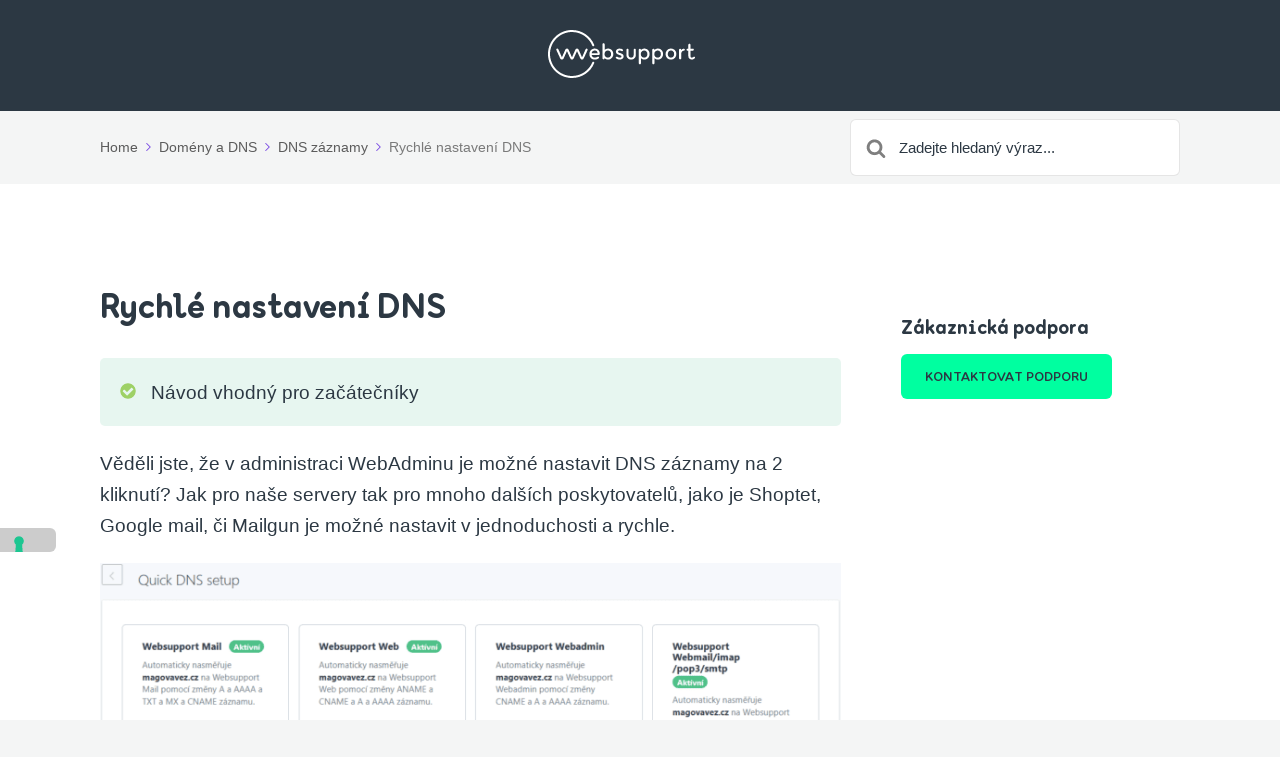

--- FILE ---
content_type: text/html; charset=UTF-8
request_url: https://www.websupport.cz/podpora/kb/rychle-nastaveni-dns/
body_size: 11504
content:

<!DOCTYPE html>
<html lang="cs">
	<head>
		<meta http-equiv="x-ua-compatible" content="ie=edge">
		<meta charset="UTF-8" />
		<meta name="viewport" content="width=device-width, initial-scale=1">
		<link rel="profile" href="http://gmpg.org/xfn/11" />
		<meta name='robots' content='index, follow, max-image-preview:large, max-snippet:-1, max-video-preview:-1' />

	<!-- This site is optimized with the Yoast SEO plugin v26.6 - https://yoast.com/wordpress/plugins/seo/ -->
	<title>Rychlé nastavení DNS - Websupport Centrum nápovědy</title>
<link data-rocket-prefetch href="https://www.googletagmanager.com" rel="dns-prefetch"><link rel="preload" data-rocket-preload as="image" href="https://www.websupport.cz/podpora/app/uploads/2023/08/quick-dns-setup-kopie-800x448.png" imagesrcset="https://www.websupport.cz/podpora/app/uploads/2023/08/quick-dns-setup-kopie-800x448.png 800w, https://www.websupport.cz/podpora/app/uploads/2023/08/quick-dns-setup-kopie-400x224.png 400w, https://www.websupport.cz/podpora/app/uploads/2023/08/quick-dns-setup-kopie-768x430.png 768w, https://www.websupport.cz/podpora/app/uploads/2023/08/quick-dns-setup-kopie-50x28.png 50w, https://www.websupport.cz/podpora/app/uploads/2023/08/quick-dns-setup-kopie-60x34.png 60w, https://www.websupport.cz/podpora/app/uploads/2023/08/quick-dns-setup-kopie-100x56.png 100w, https://www.websupport.cz/podpora/app/uploads/2023/08/quick-dns-setup-kopie.png 1315w" imagesizes="(max-width: 800px) 100vw, 800px" fetchpriority="high">
	<link rel="canonical" href="https://www.websupport.cz/podpora/kb/rychle-nastaveni-dns/" />
	<meta property="og:locale" content="cs_CZ" />
	<meta property="og:type" content="article" />
	<meta property="og:title" content="Rychlé nastavení DNS - Websupport Centrum nápovědy" />
	<meta property="og:description" content="Věděli jste, že v administraci WebAdminu je možné nastavit DNS záznamy na 2 kliknutí? Jak pro naše servery tak pro mnoho dalších poskytovatelů, jako je Shoptet, Google mail, či Mailgun je možné nastavit v jednoduchosti a rychle. 5. Zobrazí se veškeré záznamy, které se budou přepisovat. Nahoře se zobrazují nové..." />
	<meta property="og:url" content="https://www.websupport.cz/podpora/kb/rychle-nastaveni-dns/" />
	<meta property="og:site_name" content="Websupport Centrum nápovědy" />
	<meta property="article:modified_time" content="2025-11-05T14:42:22+00:00" />
	<meta property="og:image" content="https://www.websupport.cz/podpora/app/uploads/2023/08/quick-dns-setup-kopie.png" />
	<meta property="og:image:width" content="1315" />
	<meta property="og:image:height" content="736" />
	<meta property="og:image:type" content="image/png" />
	<meta name="twitter:card" content="summary_large_image" />
	<meta name="twitter:label1" content="Odhadovaná doba čtení" />
	<meta name="twitter:data1" content="1 minuta" />
	<script type="application/ld+json" class="yoast-schema-graph">{"@context":"https://schema.org","@graph":[{"@type":"WebPage","@id":"https://www.websupport.cz/podpora/kb/rychle-nastaveni-dns/","url":"https://www.websupport.cz/podpora/kb/rychle-nastaveni-dns/","name":"Rychlé nastavení DNS - Websupport Centrum nápovědy","isPartOf":{"@id":"https://www.websupport.cz/podpora/#website"},"primaryImageOfPage":{"@id":"https://www.websupport.cz/podpora/kb/rychle-nastaveni-dns/#primaryimage"},"image":{"@id":"https://www.websupport.cz/podpora/kb/rychle-nastaveni-dns/#primaryimage"},"thumbnailUrl":"https://www.websupport.cz/podpora/app/uploads/2023/08/quick-dns-setup-kopie-800x448.png","datePublished":"2023-08-14T12:39:26+00:00","dateModified":"2025-11-05T14:42:22+00:00","breadcrumb":{"@id":"https://www.websupport.cz/podpora/kb/rychle-nastaveni-dns/#breadcrumb"},"inLanguage":"cs","potentialAction":[{"@type":"ReadAction","target":["https://www.websupport.cz/podpora/kb/rychle-nastaveni-dns/"]}]},{"@type":"ImageObject","inLanguage":"cs","@id":"https://www.websupport.cz/podpora/kb/rychle-nastaveni-dns/#primaryimage","url":"https://www.websupport.cz/podpora/app/uploads/2023/08/quick-dns-setup-kopie.png","contentUrl":"https://www.websupport.cz/podpora/app/uploads/2023/08/quick-dns-setup-kopie.png","width":1315,"height":736},{"@type":"BreadcrumbList","@id":"https://www.websupport.cz/podpora/kb/rychle-nastaveni-dns/#breadcrumb","itemListElement":[{"@type":"ListItem","position":1,"name":"Home","item":"https://www.websupport.cz/podpora/"},{"@type":"ListItem","position":2,"name":"Rychlé nastavení DNS"}]},{"@type":"WebSite","@id":"https://www.websupport.cz/podpora/#website","url":"https://www.websupport.cz/podpora/","name":"Websupport Centrum nápovědy","description":"","potentialAction":[{"@type":"SearchAction","target":{"@type":"EntryPoint","urlTemplate":"https://www.websupport.cz/podpora/?s={search_term_string}"},"query-input":{"@type":"PropertyValueSpecification","valueRequired":true,"valueName":"search_term_string"}}],"inLanguage":"cs"}]}</script>
	<!-- / Yoast SEO plugin. -->


<link rel='dns-prefetch' href='//www.googletagmanager.com' />

<link rel="alternate" type="application/rss+xml" title="Websupport Centrum nápovědy &raquo; RSS zdroj" href="https://www.websupport.cz/podpora/feed/" />
<link rel="alternate" title="oEmbed (JSON)" type="application/json+oembed" href="https://www.websupport.cz/podpora/wp-json/oembed/1.0/embed?url=https%3A%2F%2Fwww.websupport.cz%2Fpodpora%2Fkb%2Frychle-nastaveni-dns%2F" />
<link rel="alternate" title="oEmbed (XML)" type="text/xml+oembed" href="https://www.websupport.cz/podpora/wp-json/oembed/1.0/embed?url=https%3A%2F%2Fwww.websupport.cz%2Fpodpora%2Fkb%2Frychle-nastaveni-dns%2F&#038;format=xml" />
<style id='wp-img-auto-sizes-contain-inline-css' type='text/css'>
img:is([sizes=auto i],[sizes^="auto," i]){contain-intrinsic-size:3000px 1500px}
/*# sourceURL=wp-img-auto-sizes-contain-inline-css */
</style>
<style id='wp-emoji-styles-inline-css' type='text/css'>

	img.wp-smiley, img.emoji {
		display: inline !important;
		border: none !important;
		box-shadow: none !important;
		height: 1em !important;
		width: 1em !important;
		margin: 0 0.07em !important;
		vertical-align: -0.1em !important;
		background: none !important;
		padding: 0 !important;
	}
/*# sourceURL=wp-emoji-styles-inline-css */
</style>
<link rel='stylesheet' id='wp-block-library-css' href='https://www.websupport.cz/podpora/wp/wp-includes/css/dist/block-library/common.min.css?ver=6.9' type='text/css' media='all' />
<link rel='stylesheet' id='wp-block-gallery-css' href='https://www.websupport.cz/podpora/wp/wp-includes/blocks/gallery/style.min.css?ver=6.9' type='text/css' media='all' />
<link rel='stylesheet' id='wp-block-gallery-theme-css' href='https://www.websupport.cz/podpora/wp/wp-includes/blocks/gallery/theme.min.css?ver=6.9' type='text/css' media='all' />
<link rel='stylesheet' id='wp-block-image-css' href='https://www.websupport.cz/podpora/wp/wp-includes/blocks/image/style.min.css?ver=6.9' type='text/css' media='all' />
<link rel='stylesheet' id='wp-block-image-theme-css' href='https://www.websupport.cz/podpora/wp/wp-includes/blocks/image/theme.min.css?ver=6.9' type='text/css' media='all' />
<link rel='stylesheet' id='wp-block-list-css' href='https://www.websupport.cz/podpora/wp/wp-includes/blocks/list/style.min.css?ver=6.9' type='text/css' media='all' />
<style id='global-styles-inline-css' type='text/css'>
:root{--wp--preset--aspect-ratio--square: 1;--wp--preset--aspect-ratio--4-3: 4/3;--wp--preset--aspect-ratio--3-4: 3/4;--wp--preset--aspect-ratio--3-2: 3/2;--wp--preset--aspect-ratio--2-3: 2/3;--wp--preset--aspect-ratio--16-9: 16/9;--wp--preset--aspect-ratio--9-16: 9/16;--wp--preset--color--black: #000000;--wp--preset--color--cyan-bluish-gray: #abb8c3;--wp--preset--color--white: #fff;--wp--preset--color--pale-pink: #f78da7;--wp--preset--color--vivid-red: #cf2e2e;--wp--preset--color--luminous-vivid-orange: #ff6900;--wp--preset--color--luminous-vivid-amber: #fcb900;--wp--preset--color--light-green-cyan: #7bdcb5;--wp--preset--color--vivid-green-cyan: #00d084;--wp--preset--color--pale-cyan-blue: #8ed1fc;--wp--preset--color--vivid-cyan-blue: #0693e3;--wp--preset--color--vivid-purple: #9b51e0;--wp--preset--color--dark-gray: #28303D;--wp--preset--color--gray: #39414D;--wp--preset--color--theme-default: #7a4be3;--wp--preset--color--blue: #0069e4;--wp--preset--color--purple: #5749a0;--wp--preset--color--orange: #f0644a;--wp--preset--color--green: #46a162;--wp--preset--color--pale-blue: #7994be;--wp--preset--gradient--vivid-cyan-blue-to-vivid-purple: linear-gradient(135deg,rgb(6,147,227) 0%,rgb(155,81,224) 100%);--wp--preset--gradient--light-green-cyan-to-vivid-green-cyan: linear-gradient(135deg,rgb(122,220,180) 0%,rgb(0,208,130) 100%);--wp--preset--gradient--luminous-vivid-amber-to-luminous-vivid-orange: linear-gradient(135deg,rgb(252,185,0) 0%,rgb(255,105,0) 100%);--wp--preset--gradient--luminous-vivid-orange-to-vivid-red: linear-gradient(135deg,rgb(255,105,0) 0%,rgb(207,46,46) 100%);--wp--preset--gradient--very-light-gray-to-cyan-bluish-gray: linear-gradient(135deg,rgb(238,238,238) 0%,rgb(169,184,195) 100%);--wp--preset--gradient--cool-to-warm-spectrum: linear-gradient(135deg,rgb(74,234,220) 0%,rgb(151,120,209) 20%,rgb(207,42,186) 40%,rgb(238,44,130) 60%,rgb(251,105,98) 80%,rgb(254,248,76) 100%);--wp--preset--gradient--blush-light-purple: linear-gradient(135deg,rgb(255,206,236) 0%,rgb(152,150,240) 100%);--wp--preset--gradient--blush-bordeaux: linear-gradient(135deg,rgb(254,205,165) 0%,rgb(254,45,45) 50%,rgb(107,0,62) 100%);--wp--preset--gradient--luminous-dusk: linear-gradient(135deg,rgb(255,203,112) 0%,rgb(199,81,192) 50%,rgb(65,88,208) 100%);--wp--preset--gradient--pale-ocean: linear-gradient(135deg,rgb(255,245,203) 0%,rgb(182,227,212) 50%,rgb(51,167,181) 100%);--wp--preset--gradient--electric-grass: linear-gradient(135deg,rgb(202,248,128) 0%,rgb(113,206,126) 100%);--wp--preset--gradient--midnight: linear-gradient(135deg,rgb(2,3,129) 0%,rgb(40,116,252) 100%);--wp--preset--font-size--small: 13px;--wp--preset--font-size--medium: 20px;--wp--preset--font-size--large: 36px;--wp--preset--font-size--x-large: 42px;--wp--preset--spacing--20: 0.44rem;--wp--preset--spacing--30: 0.67rem;--wp--preset--spacing--40: 1rem;--wp--preset--spacing--50: 1.5rem;--wp--preset--spacing--60: 2.25rem;--wp--preset--spacing--70: 3.38rem;--wp--preset--spacing--80: 5.06rem;--wp--preset--shadow--natural: 6px 6px 9px rgba(0, 0, 0, 0.2);--wp--preset--shadow--deep: 12px 12px 50px rgba(0, 0, 0, 0.4);--wp--preset--shadow--sharp: 6px 6px 0px rgba(0, 0, 0, 0.2);--wp--preset--shadow--outlined: 6px 6px 0px -3px rgb(255, 255, 255), 6px 6px rgb(0, 0, 0);--wp--preset--shadow--crisp: 6px 6px 0px rgb(0, 0, 0);}:where(.is-layout-flex){gap: 0.5em;}:where(.is-layout-grid){gap: 0.5em;}body .is-layout-flex{display: flex;}.is-layout-flex{flex-wrap: wrap;align-items: center;}.is-layout-flex > :is(*, div){margin: 0;}body .is-layout-grid{display: grid;}.is-layout-grid > :is(*, div){margin: 0;}:where(.wp-block-columns.is-layout-flex){gap: 2em;}:where(.wp-block-columns.is-layout-grid){gap: 2em;}:where(.wp-block-post-template.is-layout-flex){gap: 1.25em;}:where(.wp-block-post-template.is-layout-grid){gap: 1.25em;}.has-black-color{color: var(--wp--preset--color--black) !important;}.has-cyan-bluish-gray-color{color: var(--wp--preset--color--cyan-bluish-gray) !important;}.has-white-color{color: var(--wp--preset--color--white) !important;}.has-pale-pink-color{color: var(--wp--preset--color--pale-pink) !important;}.has-vivid-red-color{color: var(--wp--preset--color--vivid-red) !important;}.has-luminous-vivid-orange-color{color: var(--wp--preset--color--luminous-vivid-orange) !important;}.has-luminous-vivid-amber-color{color: var(--wp--preset--color--luminous-vivid-amber) !important;}.has-light-green-cyan-color{color: var(--wp--preset--color--light-green-cyan) !important;}.has-vivid-green-cyan-color{color: var(--wp--preset--color--vivid-green-cyan) !important;}.has-pale-cyan-blue-color{color: var(--wp--preset--color--pale-cyan-blue) !important;}.has-vivid-cyan-blue-color{color: var(--wp--preset--color--vivid-cyan-blue) !important;}.has-vivid-purple-color{color: var(--wp--preset--color--vivid-purple) !important;}.has-black-background-color{background-color: var(--wp--preset--color--black) !important;}.has-cyan-bluish-gray-background-color{background-color: var(--wp--preset--color--cyan-bluish-gray) !important;}.has-white-background-color{background-color: var(--wp--preset--color--white) !important;}.has-pale-pink-background-color{background-color: var(--wp--preset--color--pale-pink) !important;}.has-vivid-red-background-color{background-color: var(--wp--preset--color--vivid-red) !important;}.has-luminous-vivid-orange-background-color{background-color: var(--wp--preset--color--luminous-vivid-orange) !important;}.has-luminous-vivid-amber-background-color{background-color: var(--wp--preset--color--luminous-vivid-amber) !important;}.has-light-green-cyan-background-color{background-color: var(--wp--preset--color--light-green-cyan) !important;}.has-vivid-green-cyan-background-color{background-color: var(--wp--preset--color--vivid-green-cyan) !important;}.has-pale-cyan-blue-background-color{background-color: var(--wp--preset--color--pale-cyan-blue) !important;}.has-vivid-cyan-blue-background-color{background-color: var(--wp--preset--color--vivid-cyan-blue) !important;}.has-vivid-purple-background-color{background-color: var(--wp--preset--color--vivid-purple) !important;}.has-black-border-color{border-color: var(--wp--preset--color--black) !important;}.has-cyan-bluish-gray-border-color{border-color: var(--wp--preset--color--cyan-bluish-gray) !important;}.has-white-border-color{border-color: var(--wp--preset--color--white) !important;}.has-pale-pink-border-color{border-color: var(--wp--preset--color--pale-pink) !important;}.has-vivid-red-border-color{border-color: var(--wp--preset--color--vivid-red) !important;}.has-luminous-vivid-orange-border-color{border-color: var(--wp--preset--color--luminous-vivid-orange) !important;}.has-luminous-vivid-amber-border-color{border-color: var(--wp--preset--color--luminous-vivid-amber) !important;}.has-light-green-cyan-border-color{border-color: var(--wp--preset--color--light-green-cyan) !important;}.has-vivid-green-cyan-border-color{border-color: var(--wp--preset--color--vivid-green-cyan) !important;}.has-pale-cyan-blue-border-color{border-color: var(--wp--preset--color--pale-cyan-blue) !important;}.has-vivid-cyan-blue-border-color{border-color: var(--wp--preset--color--vivid-cyan-blue) !important;}.has-vivid-purple-border-color{border-color: var(--wp--preset--color--vivid-purple) !important;}.has-vivid-cyan-blue-to-vivid-purple-gradient-background{background: var(--wp--preset--gradient--vivid-cyan-blue-to-vivid-purple) !important;}.has-light-green-cyan-to-vivid-green-cyan-gradient-background{background: var(--wp--preset--gradient--light-green-cyan-to-vivid-green-cyan) !important;}.has-luminous-vivid-amber-to-luminous-vivid-orange-gradient-background{background: var(--wp--preset--gradient--luminous-vivid-amber-to-luminous-vivid-orange) !important;}.has-luminous-vivid-orange-to-vivid-red-gradient-background{background: var(--wp--preset--gradient--luminous-vivid-orange-to-vivid-red) !important;}.has-very-light-gray-to-cyan-bluish-gray-gradient-background{background: var(--wp--preset--gradient--very-light-gray-to-cyan-bluish-gray) !important;}.has-cool-to-warm-spectrum-gradient-background{background: var(--wp--preset--gradient--cool-to-warm-spectrum) !important;}.has-blush-light-purple-gradient-background{background: var(--wp--preset--gradient--blush-light-purple) !important;}.has-blush-bordeaux-gradient-background{background: var(--wp--preset--gradient--blush-bordeaux) !important;}.has-luminous-dusk-gradient-background{background: var(--wp--preset--gradient--luminous-dusk) !important;}.has-pale-ocean-gradient-background{background: var(--wp--preset--gradient--pale-ocean) !important;}.has-electric-grass-gradient-background{background: var(--wp--preset--gradient--electric-grass) !important;}.has-midnight-gradient-background{background: var(--wp--preset--gradient--midnight) !important;}.has-small-font-size{font-size: var(--wp--preset--font-size--small) !important;}.has-medium-font-size{font-size: var(--wp--preset--font-size--medium) !important;}.has-large-font-size{font-size: var(--wp--preset--font-size--large) !important;}.has-x-large-font-size{font-size: var(--wp--preset--font-size--x-large) !important;}
/*# sourceURL=global-styles-inline-css */
</style>
<style id='core-block-supports-inline-css' type='text/css'>
.wp-block-gallery.wp-block-gallery-1{--wp--style--unstable-gallery-gap:var( --wp--style--gallery-gap-default, var( --gallery-block--gutter-size, var( --wp--style--block-gap, 0.5em ) ) );gap:var( --wp--style--gallery-gap-default, var( --gallery-block--gutter-size, var( --wp--style--block-gap, 0.5em ) ) );}.wp-block-gallery.wp-block-gallery-2{--wp--style--unstable-gallery-gap:var( --wp--style--gallery-gap-default, var( --gallery-block--gutter-size, var( --wp--style--block-gap, 0.5em ) ) );gap:var( --wp--style--gallery-gap-default, var( --gallery-block--gutter-size, var( --wp--style--block-gap, 0.5em ) ) );}.wp-block-gallery.wp-block-gallery-3{--wp--style--unstable-gallery-gap:var( --wp--style--gallery-gap-default, var( --gallery-block--gutter-size, var( --wp--style--block-gap, 0.5em ) ) );gap:var( --wp--style--gallery-gap-default, var( --gallery-block--gutter-size, var( --wp--style--block-gap, 0.5em ) ) );}
/*# sourceURL=core-block-supports-inline-css */
</style>

<link rel='stylesheet' id='classic-theme-styles-css' href='https://www.websupport.cz/podpora/wp/wp-includes/css/classic-themes.min.css?ver=6.9' type='text/css' media='all' />
<link rel='stylesheet' id='wp-components-css' href='https://www.websupport.cz/podpora/wp/wp-includes/css/dist/components/style.min.css?ver=6.9' type='text/css' media='all' />
<link rel='stylesheet' id='wp-preferences-css' href='https://www.websupport.cz/podpora/wp/wp-includes/css/dist/preferences/style.min.css?ver=6.9' type='text/css' media='all' />
<link rel='stylesheet' id='wp-block-editor-css' href='https://www.websupport.cz/podpora/wp/wp-includes/css/dist/block-editor/style.min.css?ver=6.9' type='text/css' media='all' />
<link rel='stylesheet' id='wp-reusable-blocks-css' href='https://www.websupport.cz/podpora/wp/wp-includes/css/dist/reusable-blocks/style.min.css?ver=6.9' type='text/css' media='all' />
<link rel='stylesheet' id='wp-patterns-css' href='https://www.websupport.cz/podpora/wp/wp-includes/css/dist/patterns/style.min.css?ver=6.9' type='text/css' media='all' />
<link rel='stylesheet' id='wp-editor-css' href='https://www.websupport.cz/podpora/wp/wp-includes/css/dist/editor/style.min.css?ver=6.9' type='text/css' media='all' />
<link rel='stylesheet' id='ht-blocks-modules-styles-css' href='https://www.websupport.cz/podpora/app/plugins/heroic-blocks/dist/css/ht-blocks-modules-styles.css?ver=1759302210' type='text/css' media='all' />
<link rel='stylesheet' id='ht_toc-style-css-css' href='https://www.websupport.cz/podpora/app/plugins/heroic-table-of-contents/dist/blocks.style.build.css?ver=1759302210' type='text/css' media='all' />
<link rel='stylesheet' id='ht-theme-style-css' href='https://www.websupport.cz/podpora/app/themes/knowall/css/style.css?ver=6.9' type='text/css' media='all' />
<link rel='stylesheet' id='ht-childtheme-style-css' href='https://www.websupport.cz/podpora/app/themes/knowall-child/style.css?ver=2.1' type='text/css' media='all' />
<link rel='stylesheet' id='wp-block-paragraph-css' href='https://www.websupport.cz/podpora/wp/wp-includes/blocks/paragraph/style.min.css?ver=6.9' type='text/css' media='all' />
<link rel="https://api.w.org/" href="https://www.websupport.cz/podpora/wp-json/" /><link rel="alternate" title="JSON" type="application/json" href="https://www.websupport.cz/podpora/wp-json/wp/v2/ht-kb/11252" /><link rel="EditURI" type="application/rsd+xml" title="RSD" href="https://www.websupport.cz/podpora/wp/xmlrpc.php?rsd" />

<link rel='shortlink' href='https://www.websupport.cz/podpora/?p=11252' />
<meta name="generator" content="Site Kit by Google 1.168.0" /><!-- HKB CSS Variables --><style>:root {--hkb-main-container-width: 1200px;--hkb-link-color: #2358a1;--hkb-link-color-hover: #2861b0;--hkb-header-style-bg: #2358a1;--hkb-header-style-graddir: 90deg;--hkb-header-style-grad1: #2358a1;--hkb-header-style-grad2: #2358a1;--hkb-header-text-color: #ffffff;}</style><meta name="generator" content="Heroic Knowledge Base v3.16.4" />
<meta name="generator" content="WebSupport Knowledge Base v1.15.16" />
<script type="text/javascript" src="https://www.websupport.cz/podpora/wp/wp-includes/js/jquery/jquery.min.js?ver=3.7.1" id="jquery-core-js"></script>
<script type="text/javascript" src="https://www.websupport.cz/podpora/wp/wp-includes/js/jquery/jquery-migrate.min.js?ver=3.4.1" id="jquery-migrate-js"></script>
<meta name="google-site-verification" content="Ta6O5AsVWLMsyS3MWYe58VM7HRdTCIkfj8bOL63YLbc">
<!-- Google Tag Manager snippet added by Site Kit -->
<script type="text/javascript">
/* <![CDATA[ */

			( function( w, d, s, l, i ) {
				w[l] = w[l] || [];
				w[l].push( {'gtm.start': new Date().getTime(), event: 'gtm.js'} );
				var f = d.getElementsByTagName( s )[0],
					j = d.createElement( s ), dl = l != 'dataLayer' ? '&l=' + l : '';
				j.async = true;
				j.src = 'https://www.googletagmanager.com/gtm.js?id=' + i + dl;
				f.parentNode.insertBefore( j, f );
			} )( window, document, 'script', 'dataLayer', 'GTM-KX5RSQK' );
			
/* ]]> */
</script>

<!-- End Google Tag Manager snippet added by Site Kit -->
<link rel="icon" href="https://www.websupport.cz/podpora/app/uploads/2021/06/websupport-favicon.svg" sizes="32x32" />
<link rel="icon" href="https://www.websupport.cz/podpora/app/uploads/2021/06/websupport-favicon.svg" sizes="192x192" />
<link rel="apple-touch-icon" href="https://www.websupport.cz/podpora/app/uploads/2021/06/websupport-favicon.svg" />
<meta name="msapplication-TileImage" content="https://www.websupport.cz/podpora/app/uploads/2021/06/websupport-favicon.svg" />
<style id="kirki-inline-styles">.site-header{background:#2c3843;}.site-header .site-header__title, .nav-header ul li a{color:#fff;}.nav-header .nav-header__mtoggle span, .nav-header .nav-header__mtoggle span::before, .nav-header .nav-header__mtoggle span::after{background:#fff;}a{color:#7a4be3;}input[type="reset"], input[type="submit"], input[type="button"], .hkb-article__content ol li:before, .hkb-article__content ul li:before, .hkb_widget_exit__btn{background:#7a4be3;}.hkb-breadcrumbs__icon{fill:#7a4be3;}.hkb-article__title a:hover, .hkb-article__link:hover h2, .ht-post__title a:hover, .hkb-category .hkb-category__articlelist a{color:#7a4be3;}.hkb-article-attachment__icon{fill:#7a4be3;}a:hover, .hkb-category .hkb-category__articlelist a:hover{color:#7a4be3;}button:hover, input[type="reset"]:hover, input[type="submit"]:hover, input[type="button"]:hover, .ht-transferbox__btn:hover{background:#7a4be3;}.ht-container{max-width:1140px;}.ht-sitecontainer--boxed{max-width:1140px;}h1, h2, h3, h4, h5, h6{font-family:-apple-system,BlinkMacSystemFont,"Segoe UI",Roboto,"Helvetica Neue",Arial,sans-serif,"Apple Color Emoji","Segoe UI Emoji","Segoe UI Symbol";font-weight:700;letter-spacing:0px;text-transform:none;color:#2c3843;}body, input, optgroup, select, textarea, p{font-family:-apple-system,BlinkMacSystemFont,"Segoe UI",Roboto,"Helvetica Neue",Arial,sans-serif,"Apple Color Emoji","Segoe UI Emoji","Segoe UI Symbol";font-size:17px;font-weight:400;letter-spacing:0px;line-height:1.55;color:#2c3843;}.hkb-category .hkb-category__iconwrap, .ht-categoryheader .hkb-category__iconwrap{flex-basis:30px;min-width:30px;}.hkb-category .hkb-category__iconwrap img, .ht-categoryheader .hkb-category__iconwrap img{max-width:30px;}.hkb-category .hkb-category__iconwrap img, .ht-categoryheader .hkb-category__iconwrap img, .hkb-category .hkb-category__iconwrap, .ht-categoryheader .hkb-category__iconwrap, .ht-categoryheader .hkb-category__iconwrap svg{max-height:30px;}.nav-header > ul > li.menu-item-has-children > a::after {background-image: url("data:image/svg+xml,%3Csvg xmlns='http://www.w3.org/2000/svg' viewBox='0 0 34.1 19' fill='%23ffffff'%3E%3Cpath d='M17 19c-0.5 0-1-0.2-1.4-0.6L0.6 3.4c-0.8-0.8-0.8-2 0-2.8 0.8-0.8 2-0.8 2.8 0L17 14.2 30.7 0.6c0.8-0.8 2-0.8 2.8 0 0.8 0.8 0.8 2 0 2.8L18.4 18.4C18 18.8 17.5 19 17 19z'/%3E%3C/svg%3E");}.ht-container, .ht-sitecontainer--boxed { max-width: 1140px }.hkb_widget_toc ol li.active > a { background: rgba( 122 ,75, 227, 0.8); }::placeholder {
	color: #2C3843 !important;
 }
 /* Home Logo Position */
 .ht-container{
		 justify-content: center;
 }
 /* Typography */
h1, h2, h3, h4, h5, h6 { 
		font-family: "Websupport Sans", cursive !important;
		line-height: 1em;
		font-weight: 800 !important; 
}
 p{
		 line-height: 1.684;
		 font-size: 1.1em;
 }
 b, strong{
		 font-weight: bold;
 }
 .hkb-article__content h2{
		 font-size: 1.8em;
		 font-family: Websupport Sans;
 }
 .hkb-article__content h3{
		 font-size: 1.5em;
		 font-family: Websupport Sans;
 }
 .hkb-category .hkb-category__title, .hkb-articlemini .hkb-article__title{
		 font-size: 1.3em;
		 font-family: Websupport Sans;
 }
 .widget .widget__title{
		 font-size: 1.4em;
		 font-family: Websupport Sans;
 }
 .ht-categoryheader h1.ht-categoryheader__title,.hkb-article  h1.hkb-article__title{
		 font-size: 2em;
		 font-family: Websupport Sans;
 }
 .hkb-category__iconwrap{
		 display: none;
 }
 .site-header .site-header__title{
		 font-size: 2.4em;
		 margin-top: 32px;
		 line-height: 1.2em;
		 font-family: Websupport Sans;
 }
 /* Homepage Search */
 .hkb-site-search{
		 max-width: 800px;
 }
 .site-header .site-header__search{
		 padding: 0;
 }
 .site-header__search .ht-container{
		 margin-bottom: -40px;
 }
 .hkb-site-search .hkb-site-search__field{
		 padding: 32px 64px;
		 border-radius: 10px;
		 box-shadow: 0px 8px 32px -8px rgba(17, 21, 24, 0.1);
 }
 .hkb-site-search::after{
		 left: 24px;
 }
 /* Subheader */
 .ht-pageheader{
		 padding: 8px 0;
 }
 /* Inline Search */
 .ht-pageheader .hkb-site-search .hkb-site-search__field{
		 padding: 16px 64px 16px 48px;
		 box-shadow: none;
		 border-radius: 6px;
 }
 .ht-pageheader .hkb-site-search::after{
		 left: 16px;
 }
 
 /* Homepage Category */
 .ht-page.ht-page--sidebarright{
		 padding: 100px 0;
 }
 .hkb-category .hkb-category__description{
		 color: #717C86;
 }
 .hkb-category.hkb-category--boxed{
		 transition: background 0.15s ease-in-out;
		 background: rgba(244, 245, 245, .5);
 }
 .hkb-category.hkb-category--boxed:not(.hkb-category--witharticles) .hkb-category__link:hover{
		 transition: background 0.15s ease-in-out;
		 background: rgba(244, 245, 245, 1);
		 border-radius: 6px;
 }
 /* Pagination */
 .ht-pagination__next a{
		 margin-top: 32px;
		 border: 1px solid #4E5964;
		 border-radius: 6px;
		 background: transparent;
		 font-weight: bold;
		 padding: 12px 24px;
 }
 .ht-pagination__next a:hover{
		 background: #1E262D;
		 color: #fff;
 }
 
 /* Sidebar Widgets */
 /* Articles Widget */
 .sidebar .hkb_widget_articles{
		 background: transparent;
 }
 
 /* Contact Widget */
 .hkb_widget_exit{
		 background: transparent;
 }
 .hkb_widget_exit a.hkb_widget_exit__btn{
		 transition: box-shadow 0.15s ease-in-out;
		 background-color: #00FFA0;
		 border-radius: 6px;
		 color: #2C3843;
		 text-transform: none;
		 font-weight: bold;
		 padding: 16px 24px;
		 font-family: Websupport Sans;
 }
 .hkb_widget_exit a:hover.hkb_widget_exit__btn{
		 transition: box-shadow 0.15s ease-in-out;
		 box-shadow: 0px 4px 16px rgba(0, 255, 160, 0.5);
 }
 
 /* Contnet Widget */
 .hkb_widget_toc{
		 background: transparent;
		 padding-top: 0;
 }
 .hkb_widget_toc ol li.active > a, .hkb_widget_toc ol li a:hover{
		 background: rgba(231, 240, 248, 0.5);
		 color: #2C3843;
		 border-radius: 6px;
		 padding: 8px 16px;
 }
 .hkb_widget_toc ol li a{
		 padding: 8px 16px;
 }
 
 /* Feedback */
 .hkb-feedback{
		 background: rgba(244, 245, 245, .5);
		 border-radius: 6px;
 }
 
 /* Code Block */
 .hkb-article__content pre, .hkb-article__content .wp-block-code, code{
		 background: rgba(231, 240, 248, 0.5);
 }
 .hkb-article__content code{
		 background: transparent;
 }
 
 /* Tags */
 .hkb-article-tags a{
		 border: solid 1px #7A4BE3;
		 border-radius: 6px;
		 background: transparent;
		 color: #7A4BE3;
 }
 .hkb-article-tags a:hover{
		 background: #7A4BE3;
		 color: #FFF;
 }
 
 /* Initially hide all breadcrumbs */
 .hkb-breadcrumbs {
 display: none;
 }
 /* Re-show first child breadcrumb */
 .hkb-breadcrumbs:nth-child(1) {
 display: initial;
 }</style>	<meta name="generator" content="WP Rocket 3.20.2" data-wpr-features="wpr_preconnect_external_domains wpr_oci wpr_preload_links wpr_desktop" /></head>
<body class="wp-singular ht_kb-template-default single single-ht_kb postid-11252 single-format-standard wp-embed-responsive wp-theme-knowall wp-child-theme-knowall-child ht-kb" itemscope itemtype="https://schema.org/WebPage" data-spy="scroll" data-offset="30" data-target="#navtoc">
		<!-- Google Tag Manager (noscript) snippet added by Site Kit -->
		<noscript>
			<iframe src="https://www.googletagmanager.com/ns.html?id=GTM-KX5RSQK" height="0" width="0" style="display:none;visibility:hidden"></iframe>
		</noscript>
		<!-- End Google Tag Manager (noscript) snippet added by Site Kit -->
		<div  class="ht-sitecontainer ht-sitecontainer--wide">

<!-- .site-header -->
<div  class="site-header">

	<header  class="site-header__banner" itemscope itemtype="http://schema.org/WPHeader">
	<div  class="ht-container">

		<!-- .site-logo -->
		<div class="site-logo">
			<a href="https://www.websupport.cz/podpora" data-ht-sitetitle="Websupport Centrum nápovědy">
													
		<img alt="Websupport Centrum nápovědy" src="https://www.websupport.cz/podpora/app/uploads/2021/06/websupport-logo.svg" />

														<meta itemprop="headline" content="Websupport Centrum nápovědy">
							</a>
		</div>
		<!-- /.site-logo -->

		
	</div>
	</header>
	<!-- /.site-header -->

	
	

</div>
<!-- /.site-header -->


<div  class="ht-pageheader">
<div  class="ht-container">

	
<!-- .hkb-breadcrumbs -->
<div class="hkb-breadcrumbs_wrap">
			<ol class="hkb-breadcrumbs" itemscope itemtype="https://schema.org/BreadcrumbList" >
										<li itemprop="itemListElement" itemscope itemtype="https://schema.org/ListItem">
											<a itemprop="item" href="https://www.websupport.cz/podpora">
							<span itemprop="name">Home</span>
							<svg class="hkb-breadcrumbs__icon" xmlns="http://www.w3.org/2000/svg" viewBox="0 0 19 34.1"><g><path d="M19,17c0,0.5-0.2,1-0.6,1.4L3.4,33.5c-0.8,0.8-2,0.8-2.8,0c-0.8-0.8-0.8-2,0-2.8L14.2,17L0.6,3.4c-0.8-0.8-0.8-2,0-2.8  c0.8-0.8,2-0.8,2.8,0l15.1,15.1C18.8,16,19,16.5,19,17z"/></g></svg>
						</a>
										<meta itemprop="position" content="1" />
				</li>               
							<li itemprop="itemListElement" itemscope itemtype="https://schema.org/ListItem">
											<a itemprop="item" href="https://www.websupport.cz/podpora/kb-categories/domeny/">
							<span itemprop="name">Domény a DNS</span>
							<svg class="hkb-breadcrumbs__icon" xmlns="http://www.w3.org/2000/svg" viewBox="0 0 19 34.1"><g><path d="M19,17c0,0.5-0.2,1-0.6,1.4L3.4,33.5c-0.8,0.8-2,0.8-2.8,0c-0.8-0.8-0.8-2,0-2.8L14.2,17L0.6,3.4c-0.8-0.8-0.8-2,0-2.8  c0.8-0.8,2-0.8,2.8,0l15.1,15.1C18.8,16,19,16.5,19,17z"/></g></svg>
						</a>
										<meta itemprop="position" content="2" />
				</li>               
							<li itemprop="itemListElement" itemscope itemtype="https://schema.org/ListItem">
											<a itemprop="item" href="https://www.websupport.cz/podpora/kb-categories/dns-zaznamy/">
							<span itemprop="name">DNS záznamy</span>
							<svg class="hkb-breadcrumbs__icon" xmlns="http://www.w3.org/2000/svg" viewBox="0 0 19 34.1"><g><path d="M19,17c0,0.5-0.2,1-0.6,1.4L3.4,33.5c-0.8,0.8-2,0.8-2.8,0c-0.8-0.8-0.8-2,0-2.8L14.2,17L0.6,3.4c-0.8-0.8-0.8-2,0-2.8  c0.8-0.8,2-0.8,2.8,0l15.1,15.1C18.8,16,19,16.5,19,17z"/></g></svg>
						</a>
										<meta itemprop="position" content="3" />
				</li>               
							<li itemprop="itemListElement" itemscope itemtype="https://schema.org/ListItem">
											<span>
							<span itemprop="name">Rychlé nastavení DNS</span>
							<link itemprop="item" href="https://www.websupport.cz/podpora/kb/rychle-nastaveni-dns/" />
						</span> 
										<meta itemprop="position" content="4" />
				</li>               
					</ol>       
	</div>  
<!-- /.hkb-breadcrumbs -->
	
<form class="hkb-site-search" method="get" action="https://www.websupport.cz/podpora/">
		<label class="hkb-screen-reader-text" for="hkb-search">Search For</label>
		<input id="hkb-search" class="hkb-site-search__field" type="text" value="" placeholder="Zadejte hledaný výraz..." name="s" autocomplete="off">
		<img class="hkb-site-search__loader" src="https://www.websupport.cz/podpora/app/themes/knowall/img/loading.svg" alt="Hledám..." />
		<input type="hidden" name="ht-kb-search" value="1" />
    	<input type="hidden" name="lang" value=""/>
		<button class="hkb-site-search__button" type="submit"><span>Search</span></button>
</form>

</div>
</div>

<!-- .ht-page -->
<div  class="ht-page ht-page--sidebarright">
<div class="ht-container">

	
	
		<div class="ht-page__content">
		<article class="hkb-article post-11252 ht_kb type-ht_kb status-publish format-standard hentry ht_kb_category-dns-zaznamy ht_kb_tag-dns ht_kb_tag-google ht_kb_tag-shoptet" itemscope itemtype="https://schema.org/CreativeWork">
		<meta itemprop="datePublished" content="14 srpna, 2023">

			<header class="hkb-article__header">
				<h1 class="hkb-article__title" itemprop="headline">Rychlé nastavení DNS</h1>
			</header>

			
			<div class="hkb-article__content" itemprop="text">

				
<p class="wp-block-ht-blocks-messages wp-block-hb-message wp-block-hb-message--withicon">Návod vhodný pro začátečníky</p>



<p>Věděli jste, že v administraci WebAdminu je možné nastavit DNS záznamy na 2 kliknutí? Jak pro naše servery tak pro mnoho dalších poskytovatelů, jako je Shoptet, Google mail, či Mailgun je možné nastavit v jednoduchosti a rychle.</p>



<figure class="wp-block-image size-large"><img fetchpriority="high" decoding="async" width="800" height="448" src="https://www.websupport.cz/podpora/app/uploads/2023/08/quick-dns-setup-kopie-800x448.png" alt="" class="wp-image-11264" srcset="https://www.websupport.cz/podpora/app/uploads/2023/08/quick-dns-setup-kopie-800x448.png 800w, https://www.websupport.cz/podpora/app/uploads/2023/08/quick-dns-setup-kopie-400x224.png 400w, https://www.websupport.cz/podpora/app/uploads/2023/08/quick-dns-setup-kopie-768x430.png 768w, https://www.websupport.cz/podpora/app/uploads/2023/08/quick-dns-setup-kopie-50x28.png 50w, https://www.websupport.cz/podpora/app/uploads/2023/08/quick-dns-setup-kopie-60x34.png 60w, https://www.websupport.cz/podpora/app/uploads/2023/08/quick-dns-setup-kopie-100x56.png 100w, https://www.websupport.cz/podpora/app/uploads/2023/08/quick-dns-setup-kopie.png 1315w" sizes="(max-width: 800px) 100vw, 800px" /></figure>



<ol class="wp-block-list">
<li>Pro nastavení stačí přejít do sekce Služby, kde vyberete Vaši doménu. </li>



<li>Následně přejděte do sekce DNS </li>



<li>Vyberte podsekci Rychlá nastavení</li>



<li>Ze seznamu vyberte nastavení, které potřebujete. Vyplňte potřebné údaje (pokud jsou nutné) a klikněte na nastavit.</li>
</ol>



<figure class="wp-block-gallery has-nested-images columns-default is-cropped wp-block-gallery-2 is-layout-flex wp-block-gallery-is-layout-flex">
<figure class="wp-block-image size-large"><img decoding="async" width="800" height="578" data-id="11276" src="https://www.websupport.cz/podpora/app/uploads/2023/08/2023-08-14-14_44_19-Quick-DNS-setup-__-Webadmin-—-Mozilla-Firefox-—-anonymni-prohlizeni-800x578.png" alt="" class="wp-image-11276" srcset="https://www.websupport.cz/podpora/app/uploads/2023/08/2023-08-14-14_44_19-Quick-DNS-setup-__-Webadmin-—-Mozilla-Firefox-—-anonymni-prohlizeni-800x578.png 800w, https://www.websupport.cz/podpora/app/uploads/2023/08/2023-08-14-14_44_19-Quick-DNS-setup-__-Webadmin-—-Mozilla-Firefox-—-anonymni-prohlizeni-400x289.png 400w, https://www.websupport.cz/podpora/app/uploads/2023/08/2023-08-14-14_44_19-Quick-DNS-setup-__-Webadmin-—-Mozilla-Firefox-—-anonymni-prohlizeni-768x555.png 768w, https://www.websupport.cz/podpora/app/uploads/2023/08/2023-08-14-14_44_19-Quick-DNS-setup-__-Webadmin-—-Mozilla-Firefox-—-anonymni-prohlizeni-50x36.png 50w, https://www.websupport.cz/podpora/app/uploads/2023/08/2023-08-14-14_44_19-Quick-DNS-setup-__-Webadmin-—-Mozilla-Firefox-—-anonymni-prohlizeni-60x43.png 60w, https://www.websupport.cz/podpora/app/uploads/2023/08/2023-08-14-14_44_19-Quick-DNS-setup-__-Webadmin-—-Mozilla-Firefox-—-anonymni-prohlizeni-100x72.png 100w, https://www.websupport.cz/podpora/app/uploads/2023/08/2023-08-14-14_44_19-Quick-DNS-setup-__-Webadmin-—-Mozilla-Firefox-—-anonymni-prohlizeni.png 1484w" sizes="(max-width: 800px) 100vw, 800px" /></figure>
</figure>



<p>5. Zobrazí se veškeré záznamy, které se budou přepisovat. Nahoře se zobrazují nové záznamy, dole se zobrazují současně přepisované. </p>


<div class="wp-block-image">
<figure class="aligncenter size-large is-resized"><img decoding="async" src="https://www.websupport.cz/podpora/app/uploads/2023/08/quick-dns-setup-settings-1-427x800.png" alt="" class="wp-image-11279" style="width:314px;height:588px" width="314" height="588" srcset="https://www.websupport.cz/podpora/app/uploads/2023/08/quick-dns-setup-settings-1-427x800.png 427w, https://www.websupport.cz/podpora/app/uploads/2023/08/quick-dns-setup-settings-1-213x400.png 213w, https://www.websupport.cz/podpora/app/uploads/2023/08/quick-dns-setup-settings-1-27x50.png 27w, https://www.websupport.cz/podpora/app/uploads/2023/08/quick-dns-setup-settings-1-32x60.png 32w, https://www.websupport.cz/podpora/app/uploads/2023/08/quick-dns-setup-settings-1-53x100.png 53w, https://www.websupport.cz/podpora/app/uploads/2023/08/quick-dns-setup-settings-1.png 652w" sizes="(max-width: 314px) 100vw, 314px" /></figure>
</div>


<p>6. Klepněte na tlačítko Potvrdit pro dokončení nastavení</p>



<p class="wp-block-ht-blocks-messages wp-block-hb-message wp-block-hb-message--withicon is-style-alert">Nastavení provede změny v DNS a tedy se změny mohou projevit až za <strong>2-48 hodin</strong>.</p>



<p class="wp-block-ht-blocks-messages wp-block-hb-message wp-block-hb-message--withicon is-style-info">V případě nastavení směřování na<strong> jiného poskytovatele</strong> může být vyžadováno potvrzení či nějaké další kroky přímo v administraci tohoto poskytovatele pro plné napojení domény.</p>

				
			</div>

							<div class="hkb-article__lastupdated" itemprop="dateModified">
					Aktualizováno: 5 listopadu, 2025				</div>
			
			


			
<div class="hkb-article-tags">
	Tagged: <a href="https://www.websupport.cz/podpora/kb-tags/dns/" rel="tag">dns</a><a href="https://www.websupport.cz/podpora/kb-tags/google/" rel="tag">google</a><a href="https://www.websupport.cz/podpora/kb-tags/shoptet/" rel="tag">shoptet</a></div>

			
<div class="hkb-feedback">
	<span class="hkb-feedback__title">Byl tento článek užitečný?</span>
					<div class="ht-voting" id ="ht-voting-post-11252">
								
			
<div class="ht-voting-links ht-voting-none">
	<a class="ht-voting-upvote enabled" rel="nofollow" role="button" data-direction="up" data-type="post" data-nonce="13a4267af6" data-id="11252" data-allow="1" data-display="standard" href="#">
		<i class="hkb-upvote-icon"></i>
		<span>Yes</span>
	</a>
	<a class="ht-voting-downvote enabled" rel="nofollow" role="button" data-direction="down" data-type="post" data-nonce="13a4267af6" data-id="11252" data-allow="1" data-display="standard" href="#">
		<i class="hkb-upvote-icon"></i>
		<span>No</span>
	</a>
</div>
	<!-- no new vote -->

							</div>
			</div>
			
							

<!-- .hkb-article__related -->     
	<section class="hkb-article-related">
		<h3 class="hkb-article-related__title">Related Articles</h3>
		<ul class="hkb-article-list">
		
			<li class="hkb-article-list__format-standard">
				<a href="https://www.websupport.cz/podpora/kb/dyndns/">DynDNS</a>
			</li>

		
			<li class="hkb-article-list__format-standard">
				<a href="https://www.websupport.cz/podpora/kb/napojeni-emailu-s-domenou-u-jineho-poskytovatele/">Napojení emailů s doménou u jiného poskytovatele</a>
			</li>

		
			<li class="hkb-article-list__format-standard">
				<a href="https://www.websupport.cz/podpora/kb/propojeni-hostingu-s-domenou-ktera-je-zakoupena-u-jineho-poskytovatele/">Propojení hostingu s doménou, která je zakoupená u jiného poskytovatele</a>
			</li>

		
			<li class="hkb-article-list__format-standard">
				<a href="https://www.websupport.cz/podpora/kb/dmarc/">DMARC</a>
			</li>

		
			<li class="hkb-article-list__format-standard">
				<a href="https://www.websupport.cz/podpora/kb/cert-zaznamy/">CERT záznamy</a>
			</li>

		
			<li class="hkb-article-list__format-standard">
				<a href="https://www.websupport.cz/podpora/kb/loc-zaznamy/">LOC záznamy</a>
			</li>

				</ul>
	</section>
<!-- /.hkb-article__related -->

			
			<div class="ht-mobile-exit"><strong class="ht-mobile-exit__title">Zákaznická podpora</strong><div class="hkb_widget_exit__content"></div><a class="hkb_widget_exit__btn" data-ht-kb-exit-href="?hkb-redirect&nonce=836afcb35d&check=5k287&redirect=https%3A%2F%2Fwww.websupport.cz%2Fkontakt%2Fws%2F&otype=ht_kb_article&oid=11252&source=widget" href="#" target="_blank" rel="nofollow">KONTAKTOVAT PODPORU</a></div>			
		</article>

		
		</div>

	
			<!-- .sidebar -->
	<aside class="sidebar sidebar--sticky" itemscope itemtype="https://schema.org/WPSideBar">
		<section id="ht-kb-exit-widget-4" class="widget hkb_widget_exit"><h3 class="widget__title">Zákaznická podpora</h3><div class="hkb_widget_exit__content"></div><a class="hkb_widget_exit__btn" data-ht-kb-exit-href="?hkb-redirect&nonce=836afcb35d&check=5k287&redirect=https%3A%2F%2Fwww.websupport.cz%2Fkontakt%2Fws%2F&otype=ht_kb_article&oid=11252&source=widget" href="#" target="_blank" rel="nofollow">KONTAKTOVAT PODPORU</a></section>			</aside>
	<!-- /.sidebar -->

</div>
</div>

<!-- .site-footer -->
<footer class="site-footer" itemscope itemtype="https://schema.org/WPFooter">
<div class="ht-container">

				<div class="site-footer__copyright" role="contentinfo">© Websupport, s.r.o.</div>
		
</div>
</footer> 
<!-- /.site-footer -->

<script type="text/javascript" src="https://www.websupport.cz/podpora/app/plugins/heroic-blocks/dist/js/ht-blocks-frontend.js?ver=1759302210" id="ht-blocks-frontend-js"></script>
<script type="text/javascript" src="https://www.websupport.cz/podpora/app/plugins/heroic-table-of-contents/dist/script.min.js?ver=1759302210" id="ht_toc-script-js-js"></script>
<script type="text/javascript" id="rocket-browser-checker-js-after">
/* <![CDATA[ */
"use strict";var _createClass=function(){function defineProperties(target,props){for(var i=0;i<props.length;i++){var descriptor=props[i];descriptor.enumerable=descriptor.enumerable||!1,descriptor.configurable=!0,"value"in descriptor&&(descriptor.writable=!0),Object.defineProperty(target,descriptor.key,descriptor)}}return function(Constructor,protoProps,staticProps){return protoProps&&defineProperties(Constructor.prototype,protoProps),staticProps&&defineProperties(Constructor,staticProps),Constructor}}();function _classCallCheck(instance,Constructor){if(!(instance instanceof Constructor))throw new TypeError("Cannot call a class as a function")}var RocketBrowserCompatibilityChecker=function(){function RocketBrowserCompatibilityChecker(options){_classCallCheck(this,RocketBrowserCompatibilityChecker),this.passiveSupported=!1,this._checkPassiveOption(this),this.options=!!this.passiveSupported&&options}return _createClass(RocketBrowserCompatibilityChecker,[{key:"_checkPassiveOption",value:function(self){try{var options={get passive(){return!(self.passiveSupported=!0)}};window.addEventListener("test",null,options),window.removeEventListener("test",null,options)}catch(err){self.passiveSupported=!1}}},{key:"initRequestIdleCallback",value:function(){!1 in window&&(window.requestIdleCallback=function(cb){var start=Date.now();return setTimeout(function(){cb({didTimeout:!1,timeRemaining:function(){return Math.max(0,50-(Date.now()-start))}})},1)}),!1 in window&&(window.cancelIdleCallback=function(id){return clearTimeout(id)})}},{key:"isDataSaverModeOn",value:function(){return"connection"in navigator&&!0===navigator.connection.saveData}},{key:"supportsLinkPrefetch",value:function(){var elem=document.createElement("link");return elem.relList&&elem.relList.supports&&elem.relList.supports("prefetch")&&window.IntersectionObserver&&"isIntersecting"in IntersectionObserverEntry.prototype}},{key:"isSlowConnection",value:function(){return"connection"in navigator&&"effectiveType"in navigator.connection&&("2g"===navigator.connection.effectiveType||"slow-2g"===navigator.connection.effectiveType)}}]),RocketBrowserCompatibilityChecker}();
//# sourceURL=rocket-browser-checker-js-after
/* ]]> */
</script>
<script type="text/javascript" id="rocket-preload-links-js-extra">
/* <![CDATA[ */
var RocketPreloadLinksConfig = {"excludeUris":"/podpora(/(?:.+/)?feed(?:/(?:.+/?)?)?$|/(?:.+/)?embed/|http://(/%5B/%5D+)?/(index.php/)?(.*)wp-json(/.*|$))|/refer/|/go/|/recommend/|/recommends/","usesTrailingSlash":"1","imageExt":"jpg|jpeg|gif|png|tiff|bmp|webp|avif|pdf|doc|docx|xls|xlsx|php","fileExt":"jpg|jpeg|gif|png|tiff|bmp|webp|avif|pdf|doc|docx|xls|xlsx|php|html|htm","siteUrl":"https://www.websupport.cz/podpora","onHoverDelay":"100","rateThrottle":"3"};
//# sourceURL=rocket-preload-links-js-extra
/* ]]> */
</script>
<script type="text/javascript" id="rocket-preload-links-js-after">
/* <![CDATA[ */
(function() {
"use strict";var r="function"==typeof Symbol&&"symbol"==typeof Symbol.iterator?function(e){return typeof e}:function(e){return e&&"function"==typeof Symbol&&e.constructor===Symbol&&e!==Symbol.prototype?"symbol":typeof e},e=function(){function i(e,t){for(var n=0;n<t.length;n++){var i=t[n];i.enumerable=i.enumerable||!1,i.configurable=!0,"value"in i&&(i.writable=!0),Object.defineProperty(e,i.key,i)}}return function(e,t,n){return t&&i(e.prototype,t),n&&i(e,n),e}}();function i(e,t){if(!(e instanceof t))throw new TypeError("Cannot call a class as a function")}var t=function(){function n(e,t){i(this,n),this.browser=e,this.config=t,this.options=this.browser.options,this.prefetched=new Set,this.eventTime=null,this.threshold=1111,this.numOnHover=0}return e(n,[{key:"init",value:function(){!this.browser.supportsLinkPrefetch()||this.browser.isDataSaverModeOn()||this.browser.isSlowConnection()||(this.regex={excludeUris:RegExp(this.config.excludeUris,"i"),images:RegExp(".("+this.config.imageExt+")$","i"),fileExt:RegExp(".("+this.config.fileExt+")$","i")},this._initListeners(this))}},{key:"_initListeners",value:function(e){-1<this.config.onHoverDelay&&document.addEventListener("mouseover",e.listener.bind(e),e.listenerOptions),document.addEventListener("mousedown",e.listener.bind(e),e.listenerOptions),document.addEventListener("touchstart",e.listener.bind(e),e.listenerOptions)}},{key:"listener",value:function(e){var t=e.target.closest("a"),n=this._prepareUrl(t);if(null!==n)switch(e.type){case"mousedown":case"touchstart":this._addPrefetchLink(n);break;case"mouseover":this._earlyPrefetch(t,n,"mouseout")}}},{key:"_earlyPrefetch",value:function(t,e,n){var i=this,r=setTimeout(function(){if(r=null,0===i.numOnHover)setTimeout(function(){return i.numOnHover=0},1e3);else if(i.numOnHover>i.config.rateThrottle)return;i.numOnHover++,i._addPrefetchLink(e)},this.config.onHoverDelay);t.addEventListener(n,function e(){t.removeEventListener(n,e,{passive:!0}),null!==r&&(clearTimeout(r),r=null)},{passive:!0})}},{key:"_addPrefetchLink",value:function(i){return this.prefetched.add(i.href),new Promise(function(e,t){var n=document.createElement("link");n.rel="prefetch",n.href=i.href,n.onload=e,n.onerror=t,document.head.appendChild(n)}).catch(function(){})}},{key:"_prepareUrl",value:function(e){if(null===e||"object"!==(void 0===e?"undefined":r(e))||!1 in e||-1===["http:","https:"].indexOf(e.protocol))return null;var t=e.href.substring(0,this.config.siteUrl.length),n=this._getPathname(e.href,t),i={original:e.href,protocol:e.protocol,origin:t,pathname:n,href:t+n};return this._isLinkOk(i)?i:null}},{key:"_getPathname",value:function(e,t){var n=t?e.substring(this.config.siteUrl.length):e;return n.startsWith("/")||(n="/"+n),this._shouldAddTrailingSlash(n)?n+"/":n}},{key:"_shouldAddTrailingSlash",value:function(e){return this.config.usesTrailingSlash&&!e.endsWith("/")&&!this.regex.fileExt.test(e)}},{key:"_isLinkOk",value:function(e){return null!==e&&"object"===(void 0===e?"undefined":r(e))&&(!this.prefetched.has(e.href)&&e.origin===this.config.siteUrl&&-1===e.href.indexOf("?")&&-1===e.href.indexOf("#")&&!this.regex.excludeUris.test(e.href)&&!this.regex.images.test(e.href))}}],[{key:"run",value:function(){"undefined"!=typeof RocketPreloadLinksConfig&&new n(new RocketBrowserCompatibilityChecker({capture:!0,passive:!0}),RocketPreloadLinksConfig).init()}}]),n}();t.run();
}());

//# sourceURL=rocket-preload-links-js-after
/* ]]> */
</script>
<script type="text/javascript" src="https://www.websupport.cz/podpora/app/themes/knowall/js/js.min.js?ver=6.9" id="ht_theme_js-js"></script>
<script type="text/javascript" id="scrollspy-js-extra">
/* <![CDATA[ */
var scrollspyCustomValues = {"offset":"0"};
//# sourceURL=scrollspy-js-extra
/* ]]> */
</script>
<script type="text/javascript" src="https://www.websupport.cz/podpora/app/themes/knowall/js/scrollspy.js?ver=6.9" id="scrollspy-js"></script>
<script type="text/javascript" id="hkb-toc-scrollspy-js-extra">
/* <![CDATA[ */
var hkbTOCSettings = {"htTOCWidgetScollspyViewOffset":"0"};
var hkbTOCSettings = {"htTOCWidgetScollspyViewOffset":"0"};
//# sourceURL=hkb-toc-scrollspy-js-extra
/* ]]> */
</script>
<script type="text/javascript" src="https://www.websupport.cz/podpora/app/plugins/ht-knowledge-base/js/hkb-toc-scrollspy.min.js?ver=3.16.4" id="hkb-toc-scrollspy-js"></script>
<script type="speculationrules">
{"prefetch":[{"source":"document","where":{"and":[{"href_matches":"/podpora/*"},{"not":{"href_matches":["/podpora/wp/wp-*.php","/podpora/wp/wp-admin/*","/podpora/app/uploads/*","/podpora/app/*","/podpora/app/plugins/*","/podpora/app/themes/knowall-child/*","/podpora/app/themes/knowall/*","/podpora/*\\?(.+)"]}},{"not":{"selector_matches":"a[rel~=\"nofollow\"]"}},{"not":{"selector_matches":".no-prefetch, .no-prefetch a"}}]},"eagerness":"conservative"}]}
</script>
<script type="text/javascript" id="ht-kb-frontend-scripts-js-extra">
/* <![CDATA[ */
var voting = {"ajaxurl":"https://www.websupport.cz/podpora/wp/wp-admin/admin-ajax.php","ajaxnonce":"66890df6e7"};
var hkbJSSettings = {"liveSearchUrl":"https://www.websupport.cz/podpora/?ajax=1&ht-kb-search=1&s=","focusSearchBox":"","keepTypingPrompt":"\u003Cul id=\"hkb\" class=\"hkb-searchresults\" role=\"listbox\"\u003E\u003Cli class=\"hkb-searchresults__noresults\" role=\"option\"\u003E\u003Cspan\u003EKeep typing for live search results\u003C/span\u003E \u003C/li\u003E\u003C/ul\u003E","typeDelay":"200","triggerLength":"3"};
//# sourceURL=ht-kb-frontend-scripts-js-extra
/* ]]> */
</script>
<script type="text/javascript" src="https://www.websupport.cz/podpora/app/plugins/ht-knowledge-base/dist/ht-kb-frontend.min.js?ver=3.16.4" id="ht-kb-frontend-scripts-js"></script>

</div>
<!-- /.ht-site-container -->
</body>
</html>

<!-- This website is like a Rocket, isn't it? Performance optimized by WP Rocket. Learn more: https://wp-rocket.me - Debug: cached@1769116771 -->

--- FILE ---
content_type: text/html; charset=UTF-8
request_url: https://srv.motu-teamblue.services/server/he-man_main
body_size: 437
content:
{"_wicasa":"[base64]","_ashkii":"JSON_eyJzaWQiOiJmOGI3YTJjMDNiMjMwYWI1OGU3ZTEwZjQ1MWZkNGU0ZiIsImNrdGltZSI6IjE3NjkxMjAzMTgiLCJzc3AiOiIxIiwicHAiOiJBMDAifQ=="}

--- FILE ---
content_type: application/javascript; charset=utf-8
request_url: https://cs.iubenda.com/cookie-solution/confs/js/95047575.js
body_size: 22256
content:
_iub.csRC = { consApiKey: 'grArNSoIibLewdRNTN9cqMIcYBUUrQYv', consentDatabasePublicKey: 'wbgS6xJ1yTSohbN4eUTsyT0WcYaYQ0SE', publicId: '94789be4-25bf-49ce-883c-3815d8fac354', floatingGroup: false };
_iub.csEnabled = true;
_iub.csPurposes = [5,4,1,3];
_iub.tcfV = [1126,50,621,804,874];
_iub.cpUpd = 1769068290;
_iub.csFeatures = {"geolocation_setting":true,"cookie_solution_white_labeling":1,"rejection_recovery":false,"full_customization":true,"multiple_languages":true,"mobile_app_integration":false};
_iub.csT = null;
_iub.googleConsentModeV2 = true;
_iub.totalNumberOfProviders = 14;
_iub.csSiteConf = {"askConsentAtCookiePolicyUpdate":true,"emailMarketing":{"theme":"dark"},"enableTcf":true,"floatingPreferencesButtonDisplay":"anchored-center-left","googleAdditionalConsentMode":true,"lang":"cs","perPurposeConsent":true,"preferenceCookie":{"expireAfter":180},"siteId":3858981,"storage":{"useSiteId":true},"tcfPurposes":{"2":"consent_only","7":"consent_only","8":"consent_only","9":"consent_only","10":"consent_only","11":"consent_only"},"whitelabel":false,"cookiePolicyId":95047575,"cookiePolicyUrl":"https://www.websupport.cz/cookies/","banner":{"acceptButtonCaptionColor":"#010101","acceptButtonColor":"#00FFA0","acceptButtonDisplay":true,"backgroundColor":"#2C3843","brandBackgroundColor":"#2C3843","closeButtonDisplay":false,"customizeButtonCaptionColor":"#000000","customizeButtonColor":"#FFFFFF","customizeButtonDisplay":true,"explicitWithdrawal":true,"listPurposes":true,"logo":"[data-uri]","ownerName":"Websupport","position":"float-bottom-center","rejectButtonCaptionColor":"#000000","rejectButtonColor":"#00FFA0","rejectButtonDisplay":true,"showPurposesToggles":true,"showTitle":false,"showTotalNumberOfProviders":true}};
